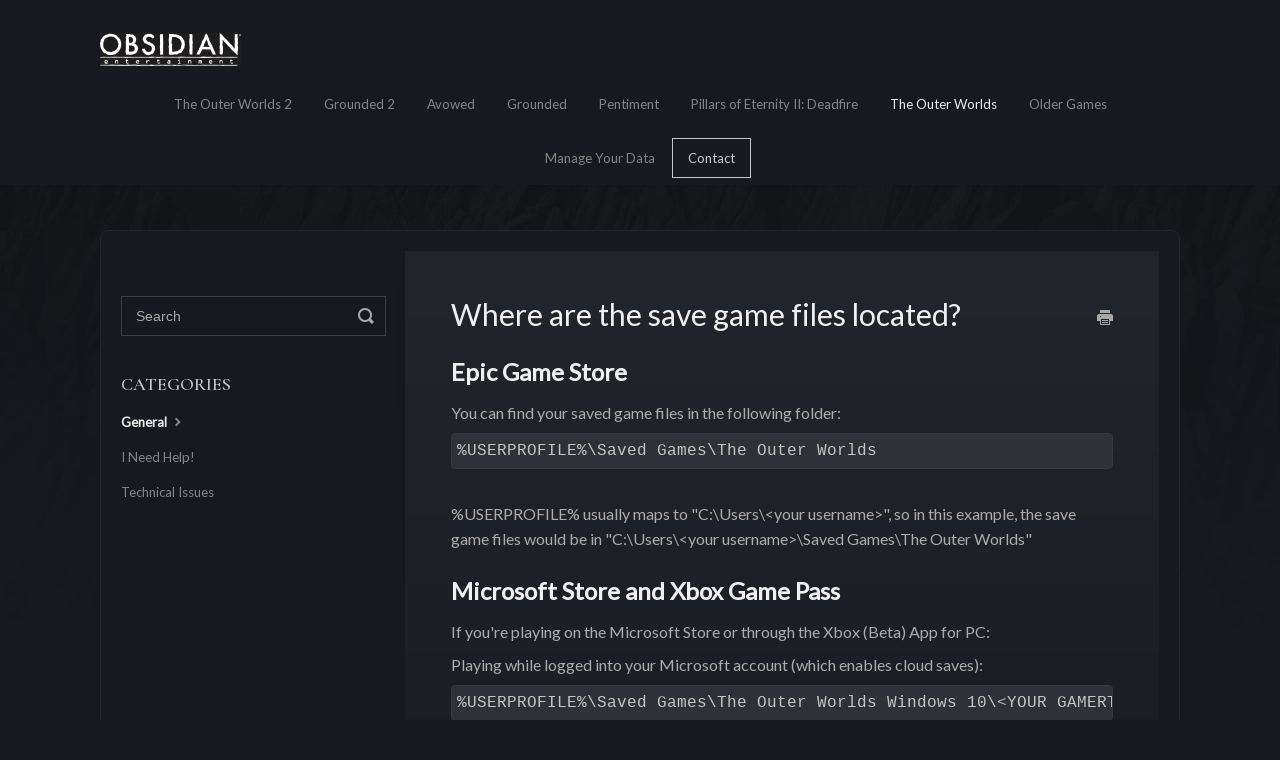

--- FILE ---
content_type: text/html; charset=utf-8
request_url: https://support.obsidian.net/article/49-where-are-the-save-game-files-located
body_size: 5411
content:


<!DOCTYPE html>
<html>
    
<head>
    <meta charset="utf-8"/>
    <title>Where are the save game files located? - Obsidian Entertainment Support</title>
    <meta name="viewport" content="width=device-width, maximum-scale=1"/>
    <meta name="apple-mobile-web-app-capable" content="yes"/>
    <meta name="format-detection" content="telephone=no">
    <meta name="description" content="Epic Game Store You can find your saved game files in the following folder: %USERPROFILE%\Saved Games\The Outer Worlds
 %USERPROFILE% usually maps to &quot;C:\Users\"/>
    <meta name="author" content="Obsidian Entertainment, Inc."/>
    <link rel="canonical" href="https://support.obsidian.net/article/49-where-are-the-save-game-files-located"/>
    
        
   
            <meta name="twitter:card" content="summary"/>
            <meta name="twitter:title" content="Where are the save game files located?" />
            <meta name="twitter:description" content="Epic Game Store You can find your saved game files in the following folder: %USERPROFILE%\Saved Games\The Outer Worlds
 %USERPROFILE% usually maps to &quot;C:\Users\"/>


    

    
        <link rel="stylesheet" href="//d3eto7onm69fcz.cloudfront.net/assets/stylesheets/launch-1768680031966.css">
    
    <style>
        body { background: #1f1f1f; }
        .navbar .navbar-inner { background: #18191e; }
        .navbar .nav li a, 
        .navbar .icon-private-w  { color: #c4c7c5; }
        .navbar .brand, 
        .navbar .nav li a:hover, 
        .navbar .nav li a:focus, 
        .navbar .nav .active a, 
        .navbar .nav .active a:hover, 
        .navbar .nav .active a:focus  { color: #eaeaea; }
        .navbar a:hover .icon-private-w, 
        .navbar a:focus .icon-private-w, 
        .navbar .active a .icon-private-w, 
        .navbar .active a:hover .icon-private-w, 
        .navbar .active a:focus .icon-private-w { color: #eaeaea; }
        #serp-dd .result a:hover,
        #serp-dd .result > li.active,
        #fullArticle strong a,
        #fullArticle a strong,
        .collection a,
        .contentWrapper a,
        .most-pop-articles .popArticles a,
        .most-pop-articles .popArticles a:hover span,
        .category-list .category .article-count,
        .category-list .category:hover .article-count { color: #7daacf; }
        #fullArticle, 
        #fullArticle p, 
        #fullArticle ul, 
        #fullArticle ol, 
        #fullArticle li, 
        #fullArticle div, 
        #fullArticle blockquote, 
        #fullArticle dd, 
        #fullArticle table { color:#acacac; }
    </style>
    
        <link rel="stylesheet" href="//s3.amazonaws.com/helpscout.net/docs/assets/5adfc68004286328a4148719/attachments/6905b9135de5703a415a8ca2/helpscout-obsidian-custom.css">
    
    <link rel="apple-touch-icon-precomposed" href="//d3eto7onm69fcz.cloudfront.net/assets/ico/touch-152.png">
    <link rel="shortcut icon" type="image/png" href="//d33v4339jhl8k0.cloudfront.net/docs/assets/5adfc68004286328a4148719/images/5af09ff80428631126f1c6c5/obsidian-o.png">
    <!--[if lt IE 9]>
    
        <script src="//d3eto7onm69fcz.cloudfront.net/assets/javascripts/html5shiv.min.js"></script>
    
    <![endif]-->
    
        <script type="application/ld+json">
        {"@context":"https://schema.org","@type":"WebSite","url":"https://support.obsidian.net","potentialAction":{"@type":"SearchAction","target":"https://support.obsidian.net/search?query={query}","query-input":"required name=query"}}
        </script>
    
        <script type="application/ld+json">
        {"@context":"https://schema.org","@type":"BreadcrumbList","itemListElement":[{"@type":"ListItem","position":1,"name":"Obsidian Entertainment Support","item":"https://support.obsidian.net"},{"@type":"ListItem","position":2,"name":"The Outer Worlds","item":"https://support.obsidian.net/collection/43-the-outer-worlds"},{"@type":"ListItem","position":3,"name":"Where are the save game files located?","item":"https://support.obsidian.net/article/49-where-are-the-save-game-files-located"}]}
        </script>
    
    
        <style>#cookie-banner input:focus{border:0!important;}</style>
<script src="https://wcpstatic.microsoft.com/mscc/lib/v2/wcp-consent.js"></script>
<script>function gtag(){dataLayer.push(arguments)}window.addEventListener("DOMContentLoaded",(function(){var e=document.body,n=document.createElement("div");n.id="cookie-banner",n.style.margin="0 -20px",e.insertBefore(n,e.firstChild),e.addEventListener("keydown",(function(n){9===n.keyCode&&e.classList.add("keyboard-focus")})),e.addEventListener("mousedown",(function(){e.classList.remove("keyboard-focus")}));var t=document.createElement("p");t.classList.add('footer-corp-links');t.innerHTML=['<div class="footer-link"><a href="https://go.microsoft.com/fwlink/?LinkId=521839" target="_blank">Privacy & Cookies</a></div>','<div class="footer-link"><a href="https://www.microsoft.com/servicesagreement/" target="_blank">Terms of use</a></div>','<div class="footer-link"><a href="https://www.obsidian.net/legal" >Legal</a></div>'].join(" "),document.querySelector("#contentArea footer").appendChild(t);var a=document.createElement("script"),o=!1;a.async=!0,a.src="https://www.googletagmanager.com/gtag/js?id=UA-4180767-2";var i=function(){var e=new Date(Date.now()-864e5).toUTCString();["_ga","_gid","_gat_gtag_UA_4180767_2"].forEach((function(n){document.cookie.indexOf(n+"=")>-1&&(document.cookie=n+"=deleted; expires="+e+"; path=/; domain=.obsidian.net")}))};window.WcpConsent&&window.WcpConsent.init("en","cookie-banner",(function(e,n){if(!e&&(n.getConsentFor("Analytics")?(document.head.insertBefore(a,document.head.firstChild),o=!0):i(),n.isConsentRequired)){var d=document.createElement("a");d.href="#",d.innerText="Manage cookies",d.addEventListener("click",(function(e){e.preventDefault(),n.manageConsent()})),t.innerHTML+=" | ",t.appendChild(d)}}),(function(e){!o&&e.Analytics?(document.head.insertBefore(a,document.head.firstChild),o=!0):e.Analytics||(o&&(document.head.removeChild(a),o=!1),i())}),window.WcpConsent.themes.dark)})),window.dataLayer=window.dataLayer||[],gtag("js",new Date),gtag("config","UA-4180767-2",{cookie_expires:34128000});</script>
<!--  Accessibility -->
<script>
window.addEventListener("DOMContentLoaded",(function(){
    document.documentElement.lang = 'en';
    const viewportTag = document.querySelector('meta[name=viewport]');
    viewportTag.setAttribute('content', 'width=device-width, initial-scale=1, minimum-scale=1');
    const logo = document.querySelector('.brand');
    logo.setAttribute('aria-label', 'Obsidian Entertainment');
    logo.querySelector('img').setAttribute('aria-hidden', 'true');
    const mainNav = document.querySelector('.nav');
    mainNav.querySelector('.active a').setAttribute('aria-current', 'page');
    document.getElementById('searchBar').setAttribute('role', 'search');
    const MainMenu = {
        _init: function(){
            const navBtn = document.querySelector('.btn-navbar');
            const navMenu = document.querySelector('.navbar-inner');
            navBtn.addEventListener('click', this._toggleNav);
            navBtn.setAttribute('aria-expanded', 'false');

            navMenu.addEventListener('keydown', this._keydown);

        },
        _toggleNav: function(e){
            const targetClass = e.type === 'click' && e.currentTarget.getAttribute('data-target');
            if(targetClass){
                MainMenu.targetMenu = document.querySelector(targetClass);                                               
                const focusElements = [...MainMenu.targetMenu.querySelectorAll('a, button')];
                MainMenu.trigger = e.currentTarget;
                MainMenu.focusFirst = focusElements[0];
                MainMenu.focusLast = focusElements[focusElements.length - 1];
                
            }

            if(MainMenu.targetMenu.classList.contains('in')){
                console.log('Menu Closed');
                MainMenu.targetMenu.classList.remove('nav--is-open');
                MainMenu.trigger.classList.remove('button-checked')
                MainMenu.trigger.setAttribute('aria-expanded', 'false');
                MainMenu.trigger.focus();
                return;
            } 
               // After Nav is Opened
                MainMenu.targetMenu.classList.add('nav--is-open');
                MainMenu.trigger.classList.add('button-checked')
                MainMenu.trigger.setAttribute('aria-expanded', 'true');            
           
        },
        _keydown: function(e){
            switch (e.key) {
                case 'Tab':
                    if(e.shiftKey){
                        if(document.activeElement === MainMenu.trigger && MainMenu.trigger.getAttribute('aria-expanded') === 'true'){
                            e.preventDefault();
                            MainMenu.focusLast.focus();
                        };
                    }else{
                        if(document.activeElement === MainMenu.focusLast){
                             e.preventDefault();
                            MainMenu.trigger.focus();
                        }
                    }
                    break;
                case 'Escape':
                    MainMenu.trigger.click();
                    break;
                default:
                    break;
            }
        }
    }
    MainMenu._init();
}));

</script>
<!-- End Accessibility -->
<link href="https://fonts.googleapis.com/css?family=Lato|Cormorant+Garamond:600" rel="stylesheet">
    
</head>
    
    <body>
        
<header id="mainNav" class="navbar">
    <div class="navbar-inner">
        <div class="container-fluid">
            <a class="brand" href="/">
            
                
                    <img src="//d33v4339jhl8k0.cloudfront.net/docs/assets/5adfc68004286328a4148719/images/5ebac36a2c7d3a5ea54aeb61/obsidian-logo.gif" alt="Obsidian Entertainment Support">
                

            
            </a>
            
                <button type="button" class="btn btn-navbar" data-toggle="collapse" data-target=".nav-collapse">
                    <span class="sr-only">Toggle Navigation</span>
                    <span class="icon-bar"></span>
                    <span class="icon-bar"></span>
                    <span class="icon-bar"></span>
                </button>
            
            <div class="nav-collapse collapse">
                <nav role="navigation"><!-- added for accessibility -->
                <ul class="nav">
                    
                    
                        
                            <li  id="the-outer-worlds-2"><a href="/collection/174-the-outer-worlds-2">The Outer Worlds 2  <b class="caret"></b></a></li>
                        
                            <li  id="grounded-2"><a href="/collection/169-grounded-2">Grounded 2  <b class="caret"></b></a></li>
                        
                            <li  id="avowed"><a href="/collection/126-avowed">Avowed  <b class="caret"></b></a></li>
                        
                            <li  id="grounded"><a href="/collection/56-grounded">Grounded  <b class="caret"></b></a></li>
                        
                            <li  id="pentiment"><a href="/collection/108-pentiment">Pentiment  <b class="caret"></b></a></li>
                        
                            <li  id="pillars-of-eternity-ii-deadfire"><a href="/collection/1-pillars-of-eternity-ii-deadfire">Pillars of Eternity II: Deadfire  <b class="caret"></b></a></li>
                        
                            <li  class="active"  id="the-outer-worlds"><a href="/collection/43-the-outer-worlds">The Outer Worlds  <b class="caret"></b></a></li>
                        
                            <li  id="older-games"><a href="/collection/9-older-games">Older Games  <b class="caret"></b></a></li>
                        
                            <li  id="manage-your-data"><a href="/collection/120-manage-your-data">Manage Your Data  <b class="caret"></b></a></li>
                        
                    
                    
                        <li id="contact"><a href="#" class="contactUs" onclick="window.Beacon('open')">Contact</a></li>
                        <li id="contactMobile"><a href="#" class="contactUs" onclick="window.Beacon('open')">Contact</a></li>
                    
                </ul>
                </nav>
            </div><!--/.nav-collapse -->
        </div><!--/container-->
    </div><!--/navbar-inner-->
</header>
        <section id="contentArea" class="container-fluid">
            <div class="row-fluid">
                <section id="main-content" class="span9">
                    <div class="contentWrapper">
                        
    
    <article id="fullArticle">
        <h1 class="title">Where are the save game files located?</h1>
    
        <a href="javascript:window.print()" class="printArticle" title="Print this article" aria-label="Print this Article"><i class="icon-print"></i></a>
        <h2>Epic Game Store</h2>
<p>You can find your saved game files in the following folder:</p>
<pre>%USERPROFILE%\Saved Games\The Outer Worlds
</pre>
<p>%USERPROFILE% usually maps to "C:\Users\&lt;your username&gt;", so in this example, the save game files would be in "C:\Users\&lt;your username&gt;\Saved Games\The Outer Worlds"</p>
<h2>Microsoft Store and Xbox Game Pass</h2>
<p>If you're playing on the Microsoft Store or through the Xbox (Beta) App for PC:</p>
<p>Playing while logged into your Microsoft account (which enables cloud saves):</p>
<pre>%USERPROFILE%\Saved Games\The Outer Worlds Windows 10\&lt;YOUR GAMERTAG&gt;
</pre>
<p>Playing while signed out / offline:</p>
<pre>%USERPROFILE%\Saved Games\The Outer Worlds Windows 10\Local
</pre>
<p>Advanced Users: You can move your save files between these folders if you'd like (to allow for online or offline play) but make sure the game is not running and to back up any changes that you make.</p>
    </article>
    

    <section class="articleFoot">
    
        <i class="icon-contact"></i>
        <p class="help">Still need help?
            <a id="sbContact" href="#" class="contactUs" onclick="window.Beacon('open')">Contact Us</a>
            <a id="sbContactMobile" href="#" class="contactUs" onclick="window.Beacon('open')">Contact Us</a>
        </p>
    

    <time class="lu" datetime=2019-10-30 >Last updated on October 30, 2019</time>
    </section>

                    </div><!--/contentWrapper-->
                    
                </section><!--/content-->
                <aside id="sidebar" class="span3">
                 

<form action="/search" method="GET" id="searchBar" class="sm" autocomplete="off">
    
                    <input type="hidden" name="collectionId" value="5daa73002c7d3a7e9ae2c216"/>
                    <input type="text" name="query" title="search-query" class="search-query" placeholder="Search" value="" aria-label="Search" />
                    <button type="submit">
                        <span class="sr-only">Toggle Search</span>
                        <i class="icon-search"></i>
                    </button>
                    <div id="serp-dd" style="display: none;" class="sb">
                        <ul class="result">
                        </ul>
                    </div>
                
</form>

                
                    <h3>Categories</h3>
                    <ul class="nav nav-list">
                    
                        
                            <li  class="active" ><a href="/category/46-general">General  <i class="icon-arrow"></i></a></li>
                        
                    
                        
                            <li ><a href="/category/54-i-need-help">I Need Help!  <i class="icon-arrow"></i></a></li>
                        
                    
                        
                            <li ><a href="/category/47-technical-issues">Technical Issues  <i class="icon-arrow"></i></a></li>
                        
                    
                    </ul>
                
                </aside><!--/span-->
            </div><!--/row-->
            <div id="noResults" style="display:none;">No results found</div>
            <footer>
                

<p>&copy;
    
        <a href="https://www.obsidian.net/">Obsidian Entertainment, Inc.</a>
    
    2026. <span>Powered by <a rel="nofollow noopener noreferrer" href="https://www.helpscout.com/docs-refer/?co=Obsidian+Entertainment%2C+Inc.&utm_source=docs&utm_medium=footerlink&utm_campaign=Docs+Branding" target="_blank">Help Scout</a></span>
    
        
    
</p>

            </footer>
        </section><!--/.fluid-container-->
        
            

<script id="beaconLoader" type="text/javascript">!function(e,t,n){function a(){var e=t.getElementsByTagName("script")[0],n=t.createElement("script");n.type="text/javascript",n.async=!0,n.src="https://beacon-v2.helpscout.net",e.parentNode.insertBefore(n,e)}if(e.Beacon=n=function(t,n,a){e.Beacon.readyQueue.push({method:t,options:n,data:a})},n.readyQueue=[],"complete"===t.readyState)return a();e.attachEvent?e.attachEvent("onload",a):e.addEventListener("load",a,!1)}(window,document,window.Beacon||function(){});</script>
<script type="text/javascript">window.Beacon('init', '0d31ea36-08a1-439f-802a-649085782625')</script>

<script type="text/javascript">
    function hashChanged() {
        var hash = window.location.hash.substring(1); 
        if (hash === 'contact') {
            window.Beacon('open')
        }
    }

    if (window.location.hash) {
        hashChanged()
    }

    window.onhashchange = function () {
        hashChanged()
    }

    window.addEventListener('hashchange', hashChanged, false);

</script>

        
        
    <script src="//d3eto7onm69fcz.cloudfront.net/assets/javascripts/app4.min.js"></script>

<script>
// keep iOS links from opening safari
if(("standalone" in window.navigator) && window.navigator.standalone){
// If you want to prevent remote links in standalone web apps opening Mobile Safari, change 'remotes' to true
var noddy, remotes = false;
document.addEventListener('click', function(event) {
noddy = event.target;
while(noddy.nodeName !== "A" && noddy.nodeName !== "HTML") {
noddy = noddy.parentNode;
}

if('href' in noddy && noddy.href.indexOf('http') !== -1 && (noddy.href.indexOf(document.location.host) !== -1 || remotes)){
event.preventDefault();
document.location.href = noddy.href;
}

},false);
}
</script>
        
    </body>
</html>




--- FILE ---
content_type: text/css
request_url: https://s3.amazonaws.com/helpscout.net/docs/assets/5adfc68004286328a4148719/attachments/6905b9135de5703a415a8ca2/helpscout-obsidian-custom.css
body_size: 12307
content:
html {
    -webkit-box-sizing: border-box;
    box-sizing: border-box;
}
body {
    background: url(https://d1079ywfijtdjs.cloudfront.net/forums/images/bg/forum-default.jpg) no-repeat center top /
        cover fixed #17191e;
    font-family: 'Lato', sans-serif;
    padding: 0 20px;
}
*,
*:before,
*:after {
    -webkit-box-sizing: inherit;
    box-sizing: inherit;
}
h1,
h2,
h3,
h4 {
    /* font-family: 'Cormorant Garamond', serif; */
    /* letter-spacing: 0.1875rem; */
    /* text-transform: uppercase; */
    font-variant-ligatures: none;
}

a,
button {
    transition: all 0.3s ease;
    color: #7daacf;
}
.navbar .nav > li > a:focus {
    text-decoration: underline;
}

b {
    font-weight: bold;
    color: hsl(0, 0%, 75%);
}

a b {
    color: inherit !important
}

.keyboard-focus :focus {
    outline: 2px solid #7daacf !important;
}

[class^='icon-'],
[class*=' icon-'] {
    color: #a8a8a8;
}

.featherlight-close-icon,
.articleList a,
.contentWrapper a,
footer p a {
    padding: 4px 0;
}
footer p a {
    color: #7daacf;
}
footer p a:hover,
footer p a:focus {
    color: #d0e7f2;
}
footer p a:focus {
    text-decoration: underline;
}
.footer-corp-links a {
    margin: 0 5px;
}
.footer-link {
    display: inline-block;
}
.footer-corp-links .footer-link:not(:last-of-type)::after {
    content: '';
    background-color: #848484;
    width: 1px;
    height: 10px;
    display: inline-block;
    position: relative;
    right: -2px;
}
/*--- Main Navigation ---*/
.navbar {
    margin: 0 -20px;
}
.navbar .nav .active .caret {
    display: none;
}
.nav-list > li > a,
.nav-list .nav-header {
    text-shadow: none;
}
.navbar .nav li a,
.navbar .icon-private-w {
    color: #848484;
    transition: color 0.2s, background-color 0.2s;
}

#contact a {
    color: #c4c7c5;
    border: 1px solid #c4c7c5;
    padding-top: 3px;
    padding-bottom: 3px;
}

#contact a:hover {
    color: #18191e;
    background-color: #c4c7c5;
}
.nav-collapse.collapse.nav--is-open {
    visibility: visible;
}
/*--- Search Bar Styles ---*/
#searchBar button {
    text-shadow: none;
    border: none;
    border-radius: 0;
    transition: color 0.6s ease;

    background: linear-gradient(to right bottom, #262933, #17191f);
    border: 1px solid;
    border-image: linear-gradient(180deg, #a2a7ae, #545a5f) stretch;
    border-image-slice: 1;
}
#searchBar button:hover {
    background: #000;
    border-image: linear-gradient(180deg, #88765b, #4f4435) stretch;
    border-image: linear-gradient(180deg, #a2a7ae, #545a5f) stretch;
    border-image-slice: 1;
}
#searchBar .search-query {
    border-radius: 0;
    background: #18191e;
    border: 1px solid #3d3d3d;
    color: #c4c7c5;
}
input::placeholder {
    color: #a8a8a8;
    opacity: 1; /* Firefox */
}
/* Search Results */
#serp-dd {
    background: #18191e;
    color: #c4c7c5;
    border: 1px solid#3d3d3d;
    top: 85px;
    box-shadow: none;
}
#serp-dd .result > li.active,
#serp-dd .result a:hover {
    background: #373a43;
}
input:focus,
textarea:focus {
    border: 2px solid #7daacf !important;
}

/*--- Docs Search ---*/
#docsSearch {
    position: relative;

    background: transparent;
    border: none;
    margin-bottom: 0;
}
#docsSearch h1 {
    color: #c4c7c5;
    line-height: 1.25;
    text-align: center;
    position: relative;
}
/*--- Categories ---*/

/*---- Content Area ----*/
.category-list .category,
.category-list.two-col .category {
    display: block;
    background: linear-gradient(to right bottom, #262933, #17191f);
    border: 1px solid;
    border-image: linear-gradient(180deg, #a2a7ae, #545a5f) stretch;
    border-image-slice: 1;
    -webkit-box-shadow: 0 0 0.625rem rgba(0, 0, 0, 0.75);
    padding: 3em 2em;
    box-shadow: 0 0 10px rgba(0, 0, 0, 0.75);
    margin: 20px auto;
}

.category-list .category:hover {
    background-color: #17191f;
}
.category-list .category:focus {
    color: #f5f5f5;
}

/*--- Inside  Pages ---*/
#main-content {
    padding: 0;
}

.contentWrapper {
    background: linear-gradient(to top, #17191f, #23252c) !important;
    border: none;
    color: #f5f5f5;
}
#serp p {
    color: #b3b3b3;
}
.collection-category h2 {
    font-family:  'Cormorant Garamond', serif;
    text-transform: uppercase;
    line-height: 1.25;
    text-align: center;
}
.collection-category h2 a {
    color: #f5f5f6;
    display:  inline-flex;
    align-items: center;
}

.category-list h3 {
    position: relative;
    color: #c4c7c5;
}
.article-count {
    display: none;
}
.articleList a:hover span,
.articleList a:focus span {
    color: #d0e7f2;
}
.articleList a:focus span {
    text-decoration: underline;
}
/*-- Inside Pages Sidbar --*/
#sidebar {
    margin: 45px 9px 0px 10px;
}
#sidebar h3 {
    color: #c4c7c5;
    font-size: 18px;
    font-family: 'Cormorant Garamond', serif;
}

#sidebar .nav-list a {
    color: #848484;
}
#sidebar .nav-list .active a,
#sidebar .nav-list .active a:hover,
#sidebar .nav-list .active a:focus {
    color: #eaeaea;
}

#sidebar form .search-query {
    border-radius: 0;
    background: #18191e;
    border: 1px solid #3d3d3d;
    color: #c4c7c5;
}
#sidebar .nav-list a:hover,
#sidebar .nav-list a:focus {
    color: #7daacf;
}
#sidebar .nav-list a:focus {
    text-decoration: underline;
}
/*--- Inside  Pages Category ---*/
#categoryHead h1 {
    margin-right: 145px;
    margin-bottom: 40px;
}

/*--- Inside  Pages Article ---*/
.articleFoot time.lu {
    display: none;
}

#fullArticle blockquote, 
#fullArticle dd, 
#fullArticle div, 
#fullArticle li, 
#fullArticle ol, 
#fullArticle p, 
#fullArticle table, 
#fullArticle ul {
    font-size: 16px;
    line-height: 1.6;
}

#fullArticle h1,
#fullArticle strong {
    color: #f0f0f0;
}

#fullArticle h2,
#fullArticle h3,
#fullArticle h4,
#fullArticle h5 {
    color: #f0f0f0;
    margin: 1em 0 0.5em;
}
#fullArticle .title {
    /* margin-bottom: 40px; */
}

#fullArticle p,
#fullArticle ol,
#fullArticle ul {
    margin-bottom: .5rem;
}

#fullArticle p:not(:first-child) {
    margin-top: .5rem;
}


#fullArticle ul ul {
    margin-bottom: 0;
}

#fullArticle pre,
#fullArticle code {
    color: #c4c7c5;
    background-color: #2e3137;
    font-size: 1rem;
    line-height: 1.5;
}
#fullArticle pre {
    overflow: auto;
    padding: 5px;
    border: 1px solid rgba(51, 56, 66);
    word-wrap: normal;
    white-space: pre;
}
#fullArticle pre code {
    white-space: inherit;
    padding: 0;
    box-shadow: none;
}
#fullArticle code {
    white-space: pre-wrap;
    padding: 2px 5px;
    border: none;
}

#fullArticle img {
    border-radius: 0px;
    border: 1px solid rgba(255, 255, 255, 0.2);
}

#fullArticle .callout-yellow strong,
#fullArticle .callout-blue strong,
#fullArticle .callout-red strong,
#fullArticle .callout-green strong,
#fullArticle .callout strong,
#fullArticle .private-note strong {
    color: #494949;
}

/*--- Inside  Pages Related ---*/
.related {
    background: #0d1c1f;
    border-top: 1px;
    border-style: solid none none;
    border-color: rgba(255, 255, 255, 0.05);
}
.related h3 {
    color: #f5f5f5;
}

h2#collection-126 a::before,
h2#collection-56 a::before,
h2#collection-108 a::before,
h2#collection-1 a::before,
h2#collection-43 a::before,
h2#collection-169 a::before,
h2#collection-174 a::before {
    content: "";
    display: inline-block;
    width: 48px;
    height: 48px;
    background-size: contain;
    background-repeat: no-repeat;
    margin-right: 8px;
    vertical-align: middle;
}

#collection-126 a::before {
    background-image: url("https://d1079ywfijtdjs.cloudfront.net/support/icons/game_icon_avowed.svg");
}
#collection-56 a::before {
    background-image: url("https://d1079ywfijtdjs.cloudfront.net/support/icons/game_icon_grounded.svg");
}
#collection-108 a::before {
    background-image: url("https://d1079ywfijtdjs.cloudfront.net/support/icons/game_icon_pentiment.png");
}
#collection-1 a::before {
    background-image: url("https://d1079ywfijtdjs.cloudfront.net/support/icons/game_icon_deadfire.png");
}
#collection-43 a::before {
    background-image: url("https://d1079ywfijtdjs.cloudfront.net/support/icons/game_icon_outerworlds.png");
}
#collection-169 a::before {
    background-image: url("https://d1079ywfijtdjs.cloudfront.net/support/icons/game_icon_grounded2.svg");
}
#collection-174 a::before {
    background-image: url("https://d1079ywfijtdjs.cloudfront.net/support/icons/game_icon_tow2.png");
}

/* FOOTER */
footer p {
    font-size: 14px;
}
@media (max-width: 768px) {
    #searchBar button .icon-search {
        color: #f5f5f5;
    }
    .nav-collapse.collapse {
        visibility: hidden;
    }
    .nav-collapse.collaps.nav--is-open {
        visibility: visible;
    }
    .navbar-inner {
        padding-right: 0;
    }
    .navbar .btn-navbar {
        right: 5px;
    }
    /* Close Button */
    .navbar .btn-navbar .icon-bar {
        transition: rotate 0.3s ease, width 0.3s ease, translate 0.3s ease, opacity 0.3s ease;
        transform-origin: left center;
        box-shadow: none !important;
    }
    .button-checked span.icon-bar:nth-of-type(3) {
        opacity: 0;
        width: 0;
    }
    .button-checked .icon-bar:nth-of-type(2n) {
        width: calc(12px * 1.41421356237);
    }
    .button-checked .icon-bar:nth-child(2) {
        rotate: 45deg;
        translate: calc(2px * 1.41421356237) calc(2px / -2);
    }
    .button-checked .icon-bar:last-child {
        rotate: -45deg;
        translate: calc(2px * 1.41421356237) calc(2px / 2);
    }
    /* Inside Pages */
    #main-content {
        margin: 20px 0 0;
    }
}
@media (min-width: 769px) {
    .navbar .navbar-inner .container-fluid {
        display: flex;
        flex-wrap: wrap;
    }
    .navbar .navbar-inner .container-fluid::before,
    .navbar .navbar-inner .container-fluid::after {
        content: none;
    }
    .navbar .brand {
        padding-right: 0;
        width: 161px;
    }
    .navbar .nav {
        position: relative;
        float: none;
        text-align: center;
    }
    .nav-collapse.collapse {
        height: auto !important;
    }
}
@media (min-width: 769px) and (max-width: 1024px) {
    .navbar .navbar-inner .container-fluid {
        justify-content: center;
    }

    .navbar .nav > li > a {
        padding-left: 8px;
        padding-right: 8px;
    }

    .nav-collapse.collapse {
        width: 100%;
    }
}

@media (min-width: 600px) {
    /*--- Content Area ---*/
    #contentArea {
        border-radius: 8px;
        border: 1px solid #22242b;
        margin-top: 45px;
        padding: 20px 10px;
        background-color: #17191e;
    }

    /*---- Category Style ----*/
    .collection-category .category-list {
        display: flex;
        flex-wrap: wrap;
        margin: 20px 0px 40px;
        justify-content: center;
    }
    .category-list .category,
    .category-list.two-col .category {
        width: calc(50% - 20px);
        margin: 10px;
        flex: 1 0 auto;
    }

    /* Inside Pages */
    #main-content {
        margin-top: 0;
    }

    .contentWrapper {
        margin: 0 10px;
    }
}

@media (min-width: 800px) {
    /*---- Category Style ----*/
    .category-list .category,
    .category-list.two-col .category {
        width: calc(33.33% - 20px);
        margin: 10px;
    }
}

@media (min-width: 1025px) {
    .navbar .navbar-inner .container-fluid {
        justify-content: space-between;
    }
}
@media (min-width: 1200px) {
    .row-fluid .span9 {
        width: 73.14%;
    }
    .row-fluid .span3 {
        width: 25%;
        margin-right: 1.853%;
    }
}

@media screen and (prefers-contrast: more) {
    .navbar .nav .active {
        text-decoration: underline;
        text-underline-offset: 3px;
    }
    #serp-dd .result a:hover {
        background-color: Highlight;
    }
}